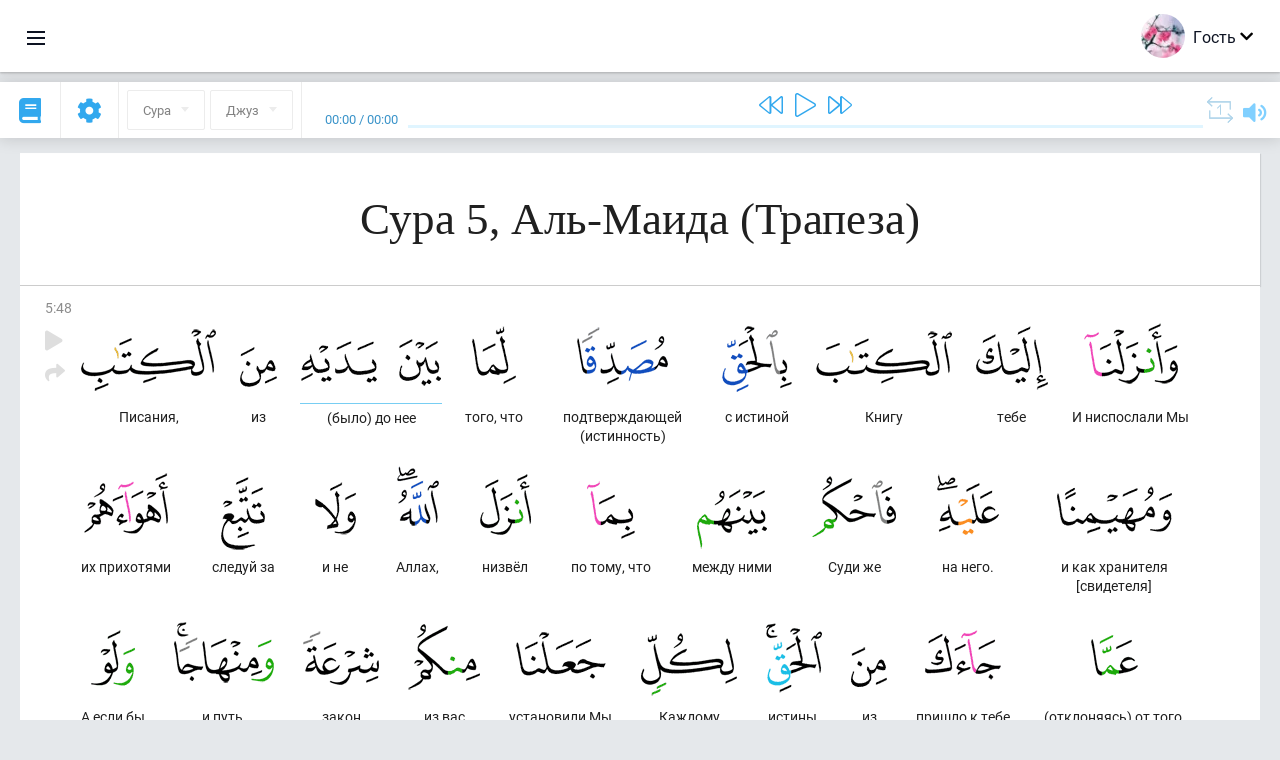

--- FILE ---
content_type: text/html; charset=UTF-8
request_url: https://ru.quranacademy.org/quran/5:48
body_size: 8885
content:
<!DOCTYPE html>
<html lang="ru" dir="ltr">
  <head>
    <meta charset="utf-8">
    <title>Сура 5 Аль-Маида (Трапеза). Читать и слушать Коран · Академия Корана</title>
    <meta name="description" content="Читать и слушать Коран: Арабский, перевод, перевод по словам и толкование (тафсир). Сура 5 Аль-Маида (Трапеза). Доступные переводы: Абу Адель, Тафсир...">

    <meta name="keywords" content="Читать, Слушать, Коран, quran.surah, quran.ayah, Трапеза, Аль-Маида">

    <meta http-equiv="X-UA-Compatible" content="IE=edge">
    <meta name="viewport" content="width=device-width, initial-scale=1, user-scalable=no">


<script>
    window.Loader = new function () {
        var self = this

        this.onFullLoadFirstCallbacks = [];
        this.onFullLoadCallbacks = [];

        this.isLoaded = false;

        this.loadedStylesheets = [];

        function runCallbacks(callbacks) {
            var errors = [];

            callbacks.map(function (callback) {
                try {
                    callback();
                } catch (e) {
                    errors.push(e);
                }
            });

            return errors
        }

        this.onFullLoad = function(callback) {
            if (this.isLoaded) {
                callback();
            } else {
                this.onFullLoadCallbacks.push(callback);
            }
        };

        this.onFullLoadFirst = function(callback) {
            if (this.isLoaded) {
                callback();
            } else {
                this.onFullLoadFirstCallbacks.push(callback);
            }
        };

        this.loaded = function () {
            const firstCallbackErrors = runCallbacks(this.onFullLoadFirstCallbacks);
            const callbackErrors = runCallbacks(this.onFullLoadCallbacks);

            this.isLoaded = true;

            firstCallbackErrors.map(function (e) {
                throw e;
            });

            callbackErrors.map(function (e) {
                throw e;
            });
        };
    };
</script><link rel="shortcut icon" href="/favicons/favicon.ico" type="image/x-icon">
<link rel="icon" type="image/png" href="/favicons/favicon-32x32.png" sizes="32x32">
<link rel="icon" type="image/png" href="/favicons/android-chrome-192x192.png" sizes="192x192">
<link rel="icon" type="image/png" href="/favicons/favicon-96x96.png" sizes="96x96">
<link rel="icon" type="image/png" href="/favicons/favicon-16x16.png" sizes="16x16">
<link rel="apple-touch-icon" sizes="57x57" href="/favicons/apple-touch-icon-57x57.png">
<link rel="apple-touch-icon" sizes="60x60" href="/favicons/apple-touch-icon-60x60.png">
<link rel="apple-touch-icon" sizes="72x72" href="/favicons/apple-touch-icon-72x72.png">
<link rel="apple-touch-icon" sizes="76x76" href="/favicons/apple-touch-icon-76x76.png">
<link rel="apple-touch-icon" sizes="114x114" href="/favicons/apple-touch-icon-114x114.png">
<link rel="apple-touch-icon" sizes="120x120" href="/favicons/apple-touch-icon-120x120.png">
<link rel="apple-touch-icon" sizes="144x144" href="/favicons/apple-touch-icon-144x144.png">
<link rel="apple-touch-icon" sizes="152x152" href="/favicons/apple-touch-icon-152x152.png">
<link rel="apple-touch-icon" sizes="180x180" href="/favicons/apple-touch-icon-180x180.png">
<link rel="manifest" href="/favicons/manifest.json">
<meta name="msapplication-TileColor" content="#5e1596">
<meta name="msapplication-TileImage" content="/favicons/mstile-144x144.png">
<meta name="msapplication-config" content="/favicons/browserconfig.xml">
<meta name="theme-color" content="#ffffff"><link rel="stylesheet" href="https://use.typekit.net/srz0rtf.css">

<link href="/compiled/browser/app.6a5c3dc06d11913ad7bb.css" rel="stylesheet" type="text/css" />
<script type="application/ld+json">
{
  "@context" : "http://schema.org",
  "@type" : "Organization",
  "name" : "Академия Корана",
  "url" : "https://ru.quranacademy.org",
  "description": "В Академии Корана вы сможете изучить Коран и арабский язык с любого уровня, а также получить комплексные знания о важнейших составляющих Последнего Писания.",
  "sameAs" : [
    "https://www.facebook.com/quranacademy",
    "https://twitter.com/quranacademy",
    "https://plus.google.com/u/0/+HolyQuranAcademy",
    "https://www.instagram.com/holyquranacademy",
    "https://www.youtube.com/holyquranacademy",
    "https://www.linkedin.com/company/quranacademy",
    "https://www.pinterest.com/holyquranworld",
    "https://soundcloud.com/quranacademy",
    "https://quranacademy.tumblr.com",
    "https://github.com/quranacademy",
    "https://vk.com/quranacademy",
    "https://medium.com/@quranacademy",
    "https://ok.ru/quranacademy",
    "https://telegram.me/quranacademy",
    "https://www.flickr.com/photos/quranacademy",
    "https://vk.com/holyquranworld"
  ]
}
</script>


<meta name="dmca-site-verification" content="cWU1LzB5Tm1mWjNOTjFVL0lubmZLc2wrU1g5Zk5XYlNKSXNUT2UyMUZmOD01" />



  </head>
  <body class="ltr-mode"><div id="react-module-6975e5cbece22" class=" react-module-header"></div>
            <script>
                Loader.onFullLoadFirst(function () {
                    mountReactComponent('react-module-6975e5cbece22', 'header', {"navigationMenuActiveItemCode":"quran","encyclopediaAvailable":true,"str":{"adminPanel":"\u041f\u0430\u043d\u0435\u043b\u044c \u0430\u0434\u043c\u0438\u043d\u0438\u0441\u0442\u0440\u0430\u0442\u043e\u0440\u0430","bookmarks":"\u0417\u0430\u043a\u043b\u0430\u0434\u043a\u0438","encyclopedia":"\u042d\u043d\u0446\u0438\u043a\u043b\u043e\u043f\u0435\u0434\u0438\u044f","guest":"\u0413\u043e\u0441\u0442\u044c","help":"\u041f\u043e\u043c\u043e\u0449\u044c","interactiveLessons":"\u0418\u043d\u0442\u0435\u0440\u0430\u043a\u0442\u0438\u0432\u043d\u044b\u0435 \u0443\u0440\u043e\u043a\u0438","logIn":"\u0412\u043e\u0439\u0442\u0438","logOut":"\u0412\u044b\u0439\u0442\u0438","memorization":"\u0417\u0430\u0443\u0447\u0438\u0432\u0430\u043d\u0438\u0435 \u041a\u043e\u0440\u0430\u043d\u0430","profile":"\u041f\u0440\u043e\u0444\u0438\u043b\u044c","quran":"\u041a\u043e\u0440\u0430\u043d","settings":"\u041d\u0430\u0441\u0442\u0440\u043e\u0439\u043a\u0438","siteSections":"\u0420\u0430\u0437\u0434\u0435\u043b\u044b \u0441\u0430\u0439\u0442\u0430"},"urls":{"adminPanel":"https:\/\/ru.quranacademy.org\/admin","encyclopedia":"https:\/\/ru.quranacademy.org\/encyclopedia","helpCenter":"https:\/\/ru.quranacademy.org\/help","interactiveLessons":"https:\/\/ru.quranacademy.org\/courses","login":"https:\/\/ru.quranacademy.org\/login","memorization":"https:\/\/ru.quranacademy.org\/memorization","profile":"https:\/\/ru.quranacademy.org\/profile","quran":"https:\/\/ru.quranacademy.org\/quran","settings":"https:\/\/ru.quranacademy.org\/profile\/settings\/personal-information"}}, 'render', true)
                });
            </script>
        
    <div id="content">
<div class="page-container"><div id="react-module-6975e5cbea99c" class=" react-module-quran"></div>
            <script>
                Loader.onFullLoadFirst(function () {
                    mountReactComponent('react-module-6975e5cbea99c', 'quran', {"displayMode":"ayah","currentSuraNum":5,"currentSura":{"id":5,"basmala":true,"type_id":2,"ayats_count":120,"juz_num":6,"juz_page":3,"hizb_num":11,"hizb_page":3,"rub_num":43,"ayat_begin_id":670,"ayat_end_id":789,"number":5,"arabic_name":"\u0627\u0644\u0645\u0627\u0626\u062f\u0629","text":{"id":5,"name":"\u0422\u0440\u0430\u043f\u0435\u0437\u0430","sura_id":5,"language_id":1,"transliteration":"\u0410\u043b\u044c-\u041c\u0430\u0438\u0434\u0430","about_markdown":null,"about_html":null}},"basmalaAyat":{"id":1,"surahNumber":1,"juzNumber":1,"number":1,"sajdah":false,"wordGroups":[{"id":1896516,"ayahId":1,"surahNumber":1,"ayahNumber":1,"index":0,"text":"\u0421 \u0438\u043c\u0435\u043d\u0435\u043c","words":[{"id":1,"surahNumber":1,"ayahNumber":1,"order":1,"hasOwnImage":true,"imageWidth":88,"imageHeight":100,"text":"\u0421 \u0438\u043c\u0435\u043d\u0435\u043c"}],"isLastWordGroupOfAyah":false},{"id":1896517,"ayahId":1,"surahNumber":1,"ayahNumber":1,"index":1,"text":"\u0410\u043b\u043b\u0430\u0445\u0430,","words":[{"id":2,"surahNumber":1,"ayahNumber":1,"order":2,"hasOwnImage":true,"imageWidth":40,"imageHeight":100,"text":"\u0410\u043b\u043b\u0430\u0445\u0430,"}],"isLastWordGroupOfAyah":false},{"id":1896518,"ayahId":1,"surahNumber":1,"ayahNumber":1,"index":2,"text":"\u041c\u0438\u043b\u043e\u0441\u0442\u0438\u0432\u043e\u0433\u043e,","words":[{"id":3,"surahNumber":1,"ayahNumber":1,"order":3,"hasOwnImage":true,"imageWidth":131,"imageHeight":100,"text":"\u041c\u0438\u043b\u043e\u0441\u0442\u0438\u0432\u043e\u0433\u043e,"}],"isLastWordGroupOfAyah":false},{"id":1896519,"ayahId":1,"surahNumber":1,"ayahNumber":1,"index":3,"text":"\u041c\u0438\u043b\u043e\u0441\u0435\u0440\u0434\u043d\u043e\u0433\u043e!","words":[{"id":4,"surahNumber":1,"ayahNumber":1,"order":4,"hasOwnImage":true,"imageWidth":92,"imageHeight":100,"text":"\u041c\u0438\u043b\u043e\u0441\u0435\u0440\u0434\u043d\u043e\u0433\u043e!"}],"isLastWordGroupOfAyah":true}]},"ayats":[{"id":717,"surahNumber":5,"juzNumber":6,"number":48,"sajdah":false,"wordGroups":[{"id":1910876,"ayahId":717,"surahNumber":5,"ayahNumber":48,"index":0,"text":"\u0418 \u043d\u0438\u0441\u043f\u043e\u0441\u043b\u0430\u043b\u0438 \u041c\u044b","words":[{"id":14581,"surahNumber":5,"ayahNumber":48,"order":1,"hasOwnImage":true,"imageWidth":94,"imageHeight":100,"text":"\u0418 \u043d\u0438\u0441\u043f\u043e\u0441\u043b\u0430\u043b\u0438 \u041c\u044b"}],"isLastWordGroupOfAyah":false},{"id":1910877,"ayahId":717,"surahNumber":5,"ayahNumber":48,"index":1,"text":"\u0442\u0435\u0431\u0435","words":[{"id":14582,"surahNumber":5,"ayahNumber":48,"order":2,"hasOwnImage":true,"imageWidth":72,"imageHeight":100,"text":"\u0442\u0435\u0431\u0435"}],"isLastWordGroupOfAyah":false},{"id":1910878,"ayahId":717,"surahNumber":5,"ayahNumber":48,"index":2,"text":"\u041a\u043d\u0438\u0433\u0443","words":[{"id":14583,"surahNumber":5,"ayahNumber":48,"order":3,"hasOwnImage":true,"imageWidth":136,"imageHeight":100,"text":"\u041a\u043d\u0438\u0433\u0443"}],"isLastWordGroupOfAyah":false},{"id":1910879,"ayahId":717,"surahNumber":5,"ayahNumber":48,"index":3,"text":"\u0441 \u0438\u0441\u0442\u0438\u043d\u043e\u0439","words":[{"id":14584,"surahNumber":5,"ayahNumber":48,"order":4,"hasOwnImage":true,"imageWidth":70,"imageHeight":100,"text":"\u0441 \u0438\u0441\u0442\u0438\u043d\u043e\u0439"}],"isLastWordGroupOfAyah":false},{"id":1910880,"ayahId":717,"surahNumber":5,"ayahNumber":48,"index":4,"text":"\u043f\u043e\u0434\u0442\u0432\u0435\u0440\u0436\u0434\u0430\u044e\u0449\u0435\u0439 (\u0438\u0441\u0442\u0438\u043d\u043d\u043e\u0441\u0442\u044c)","words":[{"id":14585,"surahNumber":5,"ayahNumber":48,"order":5,"hasOwnImage":true,"imageWidth":91,"imageHeight":100,"text":"\u043f\u043e\u0434\u0442\u0432\u0435\u0440\u0436\u0434\u0430\u044e\u0449\u0435\u0439 (\u0438\u0441\u0442\u0438\u043d\u043d\u043e\u0441\u0442\u044c)"}],"isLastWordGroupOfAyah":false},{"id":1910881,"ayahId":717,"surahNumber":5,"ayahNumber":48,"index":5,"text":"\u0442\u043e\u0433\u043e, \u0447\u0442\u043e","words":[{"id":14586,"surahNumber":5,"ayahNumber":48,"order":6,"hasOwnImage":true,"imageWidth":44,"imageHeight":100,"text":"\u0442\u043e\u0433\u043e, \u0447\u0442\u043e"}],"isLastWordGroupOfAyah":false},{"id":1910882,"ayahId":717,"surahNumber":5,"ayahNumber":48,"index":6,"text":"(\u0431\u044b\u043b\u043e) \u0434\u043e \u043d\u0435\u0435","words":[{"id":14587,"surahNumber":5,"ayahNumber":48,"order":7,"hasOwnImage":true,"imageWidth":42,"imageHeight":100,"text":"(\u0431\u044b\u043b\u043e) \u0434\u043e \u043d\u0435\u0435"},{"id":14588,"surahNumber":5,"ayahNumber":48,"order":8,"hasOwnImage":true,"imageWidth":76,"imageHeight":100,"text":"*"}],"isLastWordGroupOfAyah":false},{"id":1910883,"ayahId":717,"surahNumber":5,"ayahNumber":48,"index":7,"text":"\u0438\u0437","words":[{"id":14589,"surahNumber":5,"ayahNumber":48,"order":9,"hasOwnImage":true,"imageWidth":37,"imageHeight":100,"text":"\u0438\u0437"}],"isLastWordGroupOfAyah":false},{"id":1910884,"ayahId":717,"surahNumber":5,"ayahNumber":48,"index":8,"text":"\u041f\u0438\u0441\u0430\u043d\u0438\u044f,","words":[{"id":14590,"surahNumber":5,"ayahNumber":48,"order":10,"hasOwnImage":true,"imageWidth":135,"imageHeight":100,"text":"\u041f\u0438\u0441\u0430\u043d\u0438\u044f,"}],"isLastWordGroupOfAyah":false},{"id":1910885,"ayahId":717,"surahNumber":5,"ayahNumber":48,"index":9,"text":"\u0438 \u043a\u0430\u043a \u0445\u0440\u0430\u043d\u0438\u0442\u0435\u043b\u044f [\u0441\u0432\u0438\u0434\u0435\u0442\u0435\u043b\u044f]","words":[{"id":14591,"surahNumber":5,"ayahNumber":48,"order":11,"hasOwnImage":true,"imageWidth":115,"imageHeight":100,"text":"\u0438 \u043a\u0430\u043a \u0445\u0440\u0430\u043d\u0438\u0442\u0435\u043b\u044f [\u0441\u0432\u0438\u0434\u0435\u0442\u0435\u043b\u044f]"}],"isLastWordGroupOfAyah":false},{"id":1910886,"ayahId":717,"surahNumber":5,"ayahNumber":48,"index":10,"text":"\u043d\u0430 \u043d\u0435\u0433\u043e.","words":[{"id":14592,"surahNumber":5,"ayahNumber":48,"order":12,"hasOwnImage":true,"imageWidth":62,"imageHeight":100,"text":"\u043d\u0430 \u043d\u0435\u0433\u043e."}],"isLastWordGroupOfAyah":false},{"id":1910887,"ayahId":717,"surahNumber":5,"ayahNumber":48,"index":11,"text":"\u0421\u0443\u0434\u0438 \u0436\u0435","words":[{"id":14593,"surahNumber":5,"ayahNumber":48,"order":13,"hasOwnImage":true,"imageWidth":84,"imageHeight":100,"text":"\u0421\u0443\u0434\u0438 \u0436\u0435"}],"isLastWordGroupOfAyah":false},{"id":1910888,"ayahId":717,"surahNumber":5,"ayahNumber":48,"index":12,"text":"\u043c\u0435\u0436\u0434\u0443 \u043d\u0438\u043c\u0438","words":[{"id":14594,"surahNumber":5,"ayahNumber":48,"order":14,"hasOwnImage":true,"imageWidth":70,"imageHeight":100,"text":"\u043c\u0435\u0436\u0434\u0443 \u043d\u0438\u043c\u0438"}],"isLastWordGroupOfAyah":false},{"id":1910889,"ayahId":717,"surahNumber":5,"ayahNumber":48,"index":13,"text":"\u043f\u043e \u0442\u043e\u043c\u0443, \u0447\u0442\u043e","words":[{"id":14595,"surahNumber":5,"ayahNumber":48,"order":15,"hasOwnImage":true,"imageWidth":48,"imageHeight":100,"text":"\u043f\u043e \u0442\u043e\u043c\u0443, \u0447\u0442\u043e"}],"isLastWordGroupOfAyah":false},{"id":1910890,"ayahId":717,"surahNumber":5,"ayahNumber":48,"index":14,"text":"\u043d\u0438\u0437\u0432\u0451\u043b","words":[{"id":14596,"surahNumber":5,"ayahNumber":48,"order":16,"hasOwnImage":true,"imageWidth":51,"imageHeight":100,"text":"\u043d\u0438\u0437\u0432\u0451\u043b"}],"isLastWordGroupOfAyah":false},{"id":1910891,"ayahId":717,"surahNumber":5,"ayahNumber":48,"index":15,"text":"\u0410\u043b\u043b\u0430\u0445,","words":[{"id":14597,"surahNumber":5,"ayahNumber":48,"order":17,"hasOwnImage":true,"imageWidth":42,"imageHeight":100,"text":"\u0410\u043b\u043b\u0430\u0445,"}],"isLastWordGroupOfAyah":false},{"id":1910892,"ayahId":717,"surahNumber":5,"ayahNumber":48,"index":16,"text":"\u0438 \u043d\u0435","words":[{"id":14598,"surahNumber":5,"ayahNumber":48,"order":18,"hasOwnImage":true,"imageWidth":41,"imageHeight":100,"text":"\u0438 \u043d\u0435"}],"isLastWordGroupOfAyah":false},{"id":1910893,"ayahId":717,"surahNumber":5,"ayahNumber":48,"index":17,"text":"\u0441\u043b\u0435\u0434\u0443\u0439 \u0437\u0430","words":[{"id":14599,"surahNumber":5,"ayahNumber":48,"order":19,"hasOwnImage":true,"imageWidth":44,"imageHeight":100,"text":"\u0441\u043b\u0435\u0434\u0443\u0439 \u0437\u0430"}],"isLastWordGroupOfAyah":false},{"id":1910894,"ayahId":717,"surahNumber":5,"ayahNumber":48,"index":18,"text":"\u0438\u0445 \u043f\u0440\u0438\u0445\u043e\u0442\u044f\u043c\u0438","words":[{"id":14600,"surahNumber":5,"ayahNumber":48,"order":20,"hasOwnImage":true,"imageWidth":84,"imageHeight":100,"text":"\u0438\u0445 \u043f\u0440\u0438\u0445\u043e\u0442\u044f\u043c\u0438"}],"isLastWordGroupOfAyah":false},{"id":1910895,"ayahId":717,"surahNumber":5,"ayahNumber":48,"index":19,"text":"(\u043e\u0442\u043a\u043b\u043e\u043d\u044f\u044f\u0441\u044c) \u043e\u0442 \u0442\u043e\u0433\u043e, \u0447\u0442\u043e","words":[{"id":14601,"surahNumber":5,"ayahNumber":48,"order":21,"hasOwnImage":true,"imageWidth":47,"imageHeight":100,"text":"(\u043e\u0442\u043a\u043b\u043e\u043d\u044f\u044f\u0441\u044c) \u043e\u0442 \u0442\u043e\u0433\u043e, \u0447\u0442\u043e"}],"isLastWordGroupOfAyah":false},{"id":1910896,"ayahId":717,"surahNumber":5,"ayahNumber":48,"index":20,"text":"\u043f\u0440\u0438\u0448\u043b\u043e \u043a \u0442\u0435\u0431\u0435","words":[{"id":14602,"surahNumber":5,"ayahNumber":48,"order":22,"hasOwnImage":true,"imageWidth":76,"imageHeight":100,"text":"\u043f\u0440\u0438\u0448\u043b\u043e \u043a \u0442\u0435\u0431\u0435"}],"isLastWordGroupOfAyah":false},{"id":1910897,"ayahId":717,"surahNumber":5,"ayahNumber":48,"index":21,"text":"\u0438\u0437","words":[{"id":14603,"surahNumber":5,"ayahNumber":48,"order":23,"hasOwnImage":true,"imageWidth":36,"imageHeight":100,"text":"\u0438\u0437"}],"isLastWordGroupOfAyah":false},{"id":1910898,"ayahId":717,"surahNumber":5,"ayahNumber":48,"index":22,"text":"\u0438\u0441\u0442\u0438\u043d\u044b.","words":[{"id":14604,"surahNumber":5,"ayahNumber":48,"order":24,"hasOwnImage":true,"imageWidth":56,"imageHeight":100,"text":"\u0438\u0441\u0442\u0438\u043d\u044b."}],"isLastWordGroupOfAyah":false},{"id":1910899,"ayahId":717,"surahNumber":5,"ayahNumber":48,"index":23,"text":"\u041a\u0430\u0436\u0434\u043e\u043c\u0443","words":[{"id":14605,"surahNumber":5,"ayahNumber":48,"order":25,"hasOwnImage":true,"imageWidth":96,"imageHeight":100,"text":"\u041a\u0430\u0436\u0434\u043e\u043c\u0443"}],"isLastWordGroupOfAyah":false},{"id":1910900,"ayahId":717,"surahNumber":5,"ayahNumber":48,"index":24,"text":"\u0443\u0441\u0442\u0430\u043d\u043e\u0432\u0438\u043b\u0438 \u041c\u044b","words":[{"id":14606,"surahNumber":5,"ayahNumber":48,"order":26,"hasOwnImage":true,"imageWidth":90,"imageHeight":100,"text":"\u0443\u0441\u0442\u0430\u043d\u043e\u0432\u0438\u043b\u0438 \u041c\u044b"}],"isLastWordGroupOfAyah":false},{"id":1910901,"ayahId":717,"surahNumber":5,"ayahNumber":48,"index":25,"text":"\u0438\u0437 \u0432\u0430\u0441","words":[{"id":14607,"surahNumber":5,"ayahNumber":48,"order":27,"hasOwnImage":true,"imageWidth":72,"imageHeight":100,"text":"\u0438\u0437 \u0432\u0430\u0441"}],"isLastWordGroupOfAyah":false},{"id":1910902,"ayahId":717,"surahNumber":5,"ayahNumber":48,"index":26,"text":"\u0437\u0430\u043a\u043e\u043d","words":[{"id":14608,"surahNumber":5,"ayahNumber":48,"order":28,"hasOwnImage":true,"imageWidth":76,"imageHeight":100,"text":"\u0437\u0430\u043a\u043e\u043d"}],"isLastWordGroupOfAyah":false},{"id":1910903,"ayahId":717,"surahNumber":5,"ayahNumber":48,"index":27,"text":"\u0438 \u043f\u0443\u0442\u044c.","words":[{"id":14609,"surahNumber":5,"ayahNumber":48,"order":29,"hasOwnImage":true,"imageWidth":100,"imageHeight":100,"text":"\u0438 \u043f\u0443\u0442\u044c."}],"isLastWordGroupOfAyah":false},{"id":1910904,"ayahId":717,"surahNumber":5,"ayahNumber":48,"index":28,"text":"\u0410 \u0435\u0441\u043b\u0438 \u0431\u044b","words":[{"id":14610,"surahNumber":5,"ayahNumber":48,"order":30,"hasOwnImage":true,"imageWidth":44,"imageHeight":100,"text":"\u0410 \u0435\u0441\u043b\u0438 \u0431\u044b"}],"isLastWordGroupOfAyah":false},{"id":1910905,"ayahId":717,"surahNumber":5,"ayahNumber":48,"index":29,"text":"\u043f\u043e\u0436\u0435\u043b\u0430\u043b","words":[{"id":14611,"surahNumber":5,"ayahNumber":48,"order":31,"hasOwnImage":true,"imageWidth":58,"imageHeight":100,"text":"\u043f\u043e\u0436\u0435\u043b\u0430\u043b"}],"isLastWordGroupOfAyah":false},{"id":1910906,"ayahId":717,"surahNumber":5,"ayahNumber":48,"index":30,"text":"\u0410\u043b\u043b\u0430\u0445,","words":[{"id":14612,"surahNumber":5,"ayahNumber":48,"order":32,"hasOwnImage":true,"imageWidth":42,"imageHeight":100,"text":"\u0410\u043b\u043b\u0430\u0445,"}],"isLastWordGroupOfAyah":false},{"id":1910907,"ayahId":717,"surahNumber":5,"ayahNumber":48,"index":31,"text":"\u0442\u043e, \u043e\u0434\u043d\u043e\u0437\u043d\u0430\u0447\u043d\u043e, \u0441\u0434\u0435\u043b\u0430\u043b \u0431\u044b \u041e\u043d \u0432\u0430\u0441","words":[{"id":14613,"surahNumber":5,"ayahNumber":48,"order":33,"hasOwnImage":true,"imageWidth":154,"imageHeight":100,"text":"\u0442\u043e, \u043e\u0434\u043d\u043e\u0437\u043d\u0430\u0447\u043d\u043e, \u0441\u0434\u0435\u043b\u0430\u043b \u0431\u044b \u041e\u043d \u0432\u0430\u0441"}],"isLastWordGroupOfAyah":false},{"id":1910908,"ayahId":717,"surahNumber":5,"ayahNumber":48,"index":32,"text":"\u043e\u0431\u0449\u0438\u043d\u043e\u0439","words":[{"id":14614,"surahNumber":5,"ayahNumber":48,"order":34,"hasOwnImage":true,"imageWidth":47,"imageHeight":100,"text":"\u043e\u0431\u0449\u0438\u043d\u043e\u0439"}],"isLastWordGroupOfAyah":false},{"id":1910909,"ayahId":717,"surahNumber":5,"ayahNumber":48,"index":33,"text":"\u043e\u0434\u043d\u043e\u0439,","words":[{"id":14615,"surahNumber":5,"ayahNumber":48,"order":35,"hasOwnImage":true,"imageWidth":87,"imageHeight":100,"text":"\u043e\u0434\u043d\u043e\u0439,"}],"isLastWordGroupOfAyah":false},{"id":1910910,"ayahId":717,"surahNumber":5,"ayahNumber":48,"index":34,"text":"\u043d\u043e \u043e\u0434\u043d\u0430\u043a\u043e","words":[{"id":14616,"surahNumber":5,"ayahNumber":48,"order":36,"hasOwnImage":true,"imageWidth":68,"imageHeight":100,"text":"\u043d\u043e \u043e\u0434\u043d\u0430\u043a\u043e"}],"isLastWordGroupOfAyah":false},{"id":1910911,"ayahId":717,"surahNumber":5,"ayahNumber":48,"index":35,"text":"\u0447\u0442\u043e\u0431\u044b \u0438\u0441\u043f\u044b\u0442\u0430\u043b \u041e\u043d \u0432\u0430\u0441","words":[{"id":14617,"surahNumber":5,"ayahNumber":48,"order":37,"hasOwnImage":true,"imageWidth":142,"imageHeight":100,"text":"\u0447\u0442\u043e\u0431\u044b \u0438\u0441\u043f\u044b\u0442\u0430\u043b \u041e\u043d \u0432\u0430\u0441"}],"isLastWordGroupOfAyah":false},{"id":1910912,"ayahId":717,"surahNumber":5,"ayahNumber":48,"index":36,"text":"\u0432","words":[{"id":14618,"surahNumber":5,"ayahNumber":48,"order":38,"hasOwnImage":true,"imageWidth":25,"imageHeight":100,"text":"\u0432"}],"isLastWordGroupOfAyah":false},{"id":1910913,"ayahId":717,"surahNumber":5,"ayahNumber":48,"index":37,"text":"\u0442\u043e\u043c, \u0447\u0442\u043e","words":[{"id":14619,"surahNumber":5,"ayahNumber":48,"order":39,"hasOwnImage":true,"imageWidth":31,"imageHeight":100,"text":"\u0442\u043e\u043c, \u0447\u0442\u043e"}],"isLastWordGroupOfAyah":false},{"id":1910914,"ayahId":717,"surahNumber":5,"ayahNumber":48,"index":38,"text":"\u0434\u0430\u0440\u043e\u0432\u0430\u043b \u041e\u043d \u0432\u0430\u043c.","words":[{"id":14620,"surahNumber":5,"ayahNumber":48,"order":40,"hasOwnImage":true,"imageWidth":93,"imageHeight":100,"text":"\u0434\u0430\u0440\u043e\u0432\u0430\u043b \u041e\u043d \u0432\u0430\u043c."}],"isLastWordGroupOfAyah":false},{"id":1910915,"ayahId":717,"surahNumber":5,"ayahNumber":48,"index":39,"text":"\u0421\u043e\u0441\u0442\u044f\u0437\u0430\u0439\u0442\u0435\u0441\u044c \u0436\u0435 \u0432","words":[{"id":14621,"surahNumber":5,"ayahNumber":48,"order":41,"hasOwnImage":true,"imageWidth":124,"imageHeight":100,"text":"\u0421\u043e\u0441\u0442\u044f\u0437\u0430\u0439\u0442\u0435\u0441\u044c \u0436\u0435 \u0432"}],"isLastWordGroupOfAyah":false},{"id":1910916,"ayahId":717,"surahNumber":5,"ayahNumber":48,"index":40,"text":"\u0434\u043e\u0431\u0440\u044b\u0445 \u0434\u0435\u043b\u0430\u0445!","words":[{"id":14622,"surahNumber":5,"ayahNumber":48,"order":42,"hasOwnImage":true,"imageWidth":96,"imageHeight":100,"text":"\u0434\u043e\u0431\u0440\u044b\u0445 \u0434\u0435\u043b\u0430\u0445!"}],"isLastWordGroupOfAyah":false},{"id":1910917,"ayahId":717,"surahNumber":5,"ayahNumber":48,"index":41,"text":"\u041a","words":[{"id":14623,"surahNumber":5,"ayahNumber":48,"order":43,"hasOwnImage":true,"imageWidth":44,"imageHeight":100,"text":"\u041a"}],"isLastWordGroupOfAyah":false},{"id":1910918,"ayahId":717,"surahNumber":5,"ayahNumber":48,"index":42,"text":"\u0410\u043b\u043b\u0430\u0445\u0443","words":[{"id":14624,"surahNumber":5,"ayahNumber":48,"order":44,"hasOwnImage":true,"imageWidth":42,"imageHeight":100,"text":"\u0410\u043b\u043b\u0430\u0445\u0443"}],"isLastWordGroupOfAyah":false},{"id":1910919,"ayahId":717,"surahNumber":5,"ayahNumber":48,"index":43,"text":"\u0432\u0430\u0448\u0435 \u0432\u043e\u0437\u0432\u0440\u0430\u0449\u0435\u043d\u0438\u0435","words":[{"id":14625,"surahNumber":5,"ayahNumber":48,"order":45,"hasOwnImage":true,"imageWidth":114,"imageHeight":100,"text":"\u0432\u0430\u0448\u0435 \u0432\u043e\u0437\u0432\u0440\u0430\u0449\u0435\u043d\u0438\u0435"}],"isLastWordGroupOfAyah":false},{"id":1910920,"ayahId":717,"surahNumber":5,"ayahNumber":48,"index":44,"text":"\u0432\u0441\u0435\u0445,","words":[{"id":14626,"surahNumber":5,"ayahNumber":48,"order":46,"hasOwnImage":true,"imageWidth":77,"imageHeight":100,"text":"\u0432\u0441\u0435\u0445,"}],"isLastWordGroupOfAyah":false},{"id":1910921,"ayahId":717,"surahNumber":5,"ayahNumber":48,"index":45,"text":"\u0438 (\u0437\u0430\u0442\u0435\u043c) \u0441\u043e\u043e\u0431\u0449\u0438\u0442 \u041e\u043d \u0432\u0430\u043c","words":[{"id":14627,"surahNumber":5,"ayahNumber":48,"order":47,"hasOwnImage":true,"imageWidth":116,"imageHeight":100,"text":"\u0438 (\u0437\u0430\u0442\u0435\u043c) \u0441\u043e\u043e\u0431\u0449\u0438\u0442 \u041e\u043d \u0432\u0430\u043c"}],"isLastWordGroupOfAyah":false},{"id":1910922,"ayahId":717,"surahNumber":5,"ayahNumber":48,"index":46,"text":"\u043e \u0442\u043e\u043c,","words":[{"id":14628,"surahNumber":5,"ayahNumber":48,"order":48,"hasOwnImage":true,"imageWidth":41,"imageHeight":100,"text":"\u043e \u0442\u043e\u043c,"}],"isLastWordGroupOfAyah":false},{"id":1910923,"ayahId":717,"surahNumber":5,"ayahNumber":48,"index":47,"text":"\u0431\u044b\u043b\u0438 \u0432\u044b","words":[{"id":14629,"surahNumber":5,"ayahNumber":48,"order":49,"hasOwnImage":true,"imageWidth":58,"imageHeight":100,"text":"\u0431\u044b\u043b\u0438 \u0432\u044b"}],"isLastWordGroupOfAyah":false},{"id":1910924,"ayahId":717,"surahNumber":5,"ayahNumber":48,"index":48,"text":"\u0432 \u0447\u0451\u043c","words":[{"id":14630,"surahNumber":5,"ayahNumber":48,"order":50,"hasOwnImage":true,"imageWidth":46,"imageHeight":100,"text":"\u0432 \u0447\u0451\u043c"}],"isLastWordGroupOfAyah":false},{"id":1910925,"ayahId":717,"surahNumber":5,"ayahNumber":48,"index":49,"text":"\u0440\u0430\u0437\u043d\u043e\u0433\u043b\u0430\u0441\u044f\u0449\u0438\u043c\u0438.","words":[{"id":14631,"surahNumber":5,"ayahNumber":48,"order":51,"hasOwnImage":true,"imageWidth":113,"imageHeight":100,"text":"\u0440\u0430\u0437\u043d\u043e\u0433\u043b\u0430\u0441\u044f\u0449\u0438\u043c\u0438."}],"isLastWordGroupOfAyah":true}]}],"bookmarks":[],"currentJuzNum":6,"pageCount":null,"currentPage":null,"ayatsPerPage":null,"mushafPageNumber":116,"customTranslationIds":null,"currentRecitation":{"urlMask":"https:\/\/quran-audio.quranacademy.org\/by-ayah\/Mishari_Rashid_Al-Afasy_128kbps\/{sura}\/{ayat}.mp3","padZeros":true},"str":{"autoScrollDuringPlayback":"\u0410\u0432\u0442\u043e\u0441\u043a\u0440\u043e\u043b\u043b \u043f\u0440\u0438 \u0432\u043e\u0441\u043f\u0440\u043e\u0438\u0437\u0432\u0435\u0434\u0435\u043d\u0438\u0438","ayat":"\u0410\u044f\u0442","commonSettings":"\u041e\u0431\u0449\u0438\u0435","continuousReading":"\u041d\u0435\u043f\u0440\u0435\u0440\u044b\u0432\u043d\u043e\u0435 \u0447\u0442\u0435\u043d\u0438\u0435","copiedToClipboard":"\u0421\u0441\u044b\u043b\u043a\u0430 \u0441\u043a\u043e\u043f\u0438\u0440\u043e\u0432\u0430\u043d\u0430 \u0432 \u0431\u0443\u0444\u0435\u0440 \u043e\u0431\u043c\u0435\u043d\u0430","error":"\u041e\u0448\u0438\u0431\u043a\u0430","errorLoadingPage":"\u041e\u0448\u0438\u0431\u043a\u0430 \u043f\u0440\u0438 \u0437\u0430\u0433\u0440\u0443\u0437\u043a\u0435 \u0441\u0442\u0440\u0430\u043d\u0438\u0446\u044b","juz":"\u0414\u0436\u0443\u0437","reciter":"\u0427\u0442\u0435\u0446","searchPlaceholder":"\u041f\u043e\u0438\u0441\u043a...","select":"\u0412\u044b\u0431\u0440\u0430\u0442\u044c","sura":"\u0421\u0443\u0440\u0430","tajweedRulesHighlighting":"\u041f\u043e\u0434\u0441\u0432\u0435\u0442\u043a\u0430 \u0442\u0430\u0434\u0436\u0432\u0438\u0434\u0430","translationsAndTafseers":"\u041f\u0435\u0440\u0435\u0432\u043e\u0434\u044b \u0438 \u0442\u0430\u0444\u0441\u0438\u0440\u044b","quran":"\u0411\u043b\u0430\u0433\u043e\u0440\u043e\u0434\u043d\u044b\u0439 \u041a\u043e\u0440\u0430\u043d","withWordsHighlighting":"\u0421 \u043f\u043e\u0434\u0441\u0432\u0435\u0442\u043a\u043e\u0439 \u0441\u043b\u043e\u0432","wordByWordTranslation":"\u041f\u0435\u0440\u0435\u0432\u043e\u0434 \u043f\u043e \u0441\u043b\u043e\u0432\u0430\u043c","wordByWordTranslationLanguage":"\u042f\u0437\u044b\u043a \u043f\u0435\u0440\u0435\u0432\u043e\u0434\u0430 \u043f\u043e \u0441\u043b\u043e\u0432\u0430\u043c"}}, 'render', false)
                });
            </script>
        
</div>

<script>
    var metaViewPort = document.querySelector('meta[name="viewport"]')

            metaViewPort.setAttribute('content', 'width=device-width, initial-scale=1, user-scalable=no')
    </script>

    </div><div id="react-module-6975e5cbecef9" class=" react-module-whats-new-alert"></div>
            <script>
                Loader.onFullLoadFirst(function () {
                    mountReactComponent('react-module-6975e5cbecef9', 'whats-new-alert', {"str":{"whatsNew":"\u0427\u0442\u043e \u043d\u043e\u0432\u043e\u0433\u043e?"},"apiUrls":{"getUpdates":"https:\/\/ru.quranacademy.org\/whats-new\/updates"}}, 'render', false)
                });
            </script>
        <div id="react-module-6975e5cbee6ad" class=" react-module-footer"></div>
            <script>
                Loader.onFullLoadFirst(function () {
                    mountReactComponent('react-module-6975e5cbee6ad', 'footer', {"androidAppLink":"https:\/\/play.google.com\/store\/apps\/details?id=org.quranacademy.quran","helpCenterAvailable":true,"iosAppLink":"https:\/\/apps.apple.com\/ru\/app\/quran-academy-reader\/id1481765206","str":{"aboutProject":"\u041e \u043f\u0440\u043e\u0435\u043a\u0442\u0435","blog":"\u0411\u043b\u043e\u0433","contacts":"\u041a\u043e\u043d\u0442\u0430\u043a\u0442\u044b","contribute":"\u0421\u0434\u0435\u043b\u0430\u0442\u044c \u0432\u043a\u043b\u0430\u0434","currentFeatures":"\u0422\u0435\u043a\u0443\u0449\u0438\u0435 \u0432\u043e\u0437\u043c\u043e\u0436\u043d\u043e\u0441\u0442\u0438","followUsInSocialMedia":"\u041c\u044b \u0432 \u0441\u043e\u0446. \u0441\u0435\u0442\u044f\u0445","helpCenter":"\u0426\u0435\u043d\u0442\u0440 \u043f\u043e\u043c\u043e\u0449\u0438","mobileApp":"\u041c\u043e\u0431\u0438\u043b\u044c\u043d\u043e\u0435 \u043f\u0440\u0438\u043b\u043e\u0436\u0435\u043d\u0438\u0435","ourPartners":"\u041d\u0430\u0448\u0438 \u043f\u0430\u0440\u0442\u043d\u0435\u0440\u044b","partnersWidget":"\u0412\u0438\u0434\u0436\u0435\u0442 \u0434\u043b\u044f \u043f\u0430\u0440\u0442\u043d\u0435\u0440\u043e\u0432","privacyPolicy":"\u041f\u0440\u0430\u0432\u0438\u043b\u0430 \u043a\u043e\u043d\u0444\u0438\u0434\u0435\u043d\u0446\u0438\u0430\u043b\u044c\u043d\u043e\u0441\u0442\u0438","radio":"\u0420\u0430\u0434\u0438\u043e","support":"\u041e\u0442\u0437\u044b\u0432\u044b \u0438 \u043f\u0440\u0435\u0434\u043b\u043e\u0436\u0435\u043d\u0438\u044f","termsOfUse":"\u0423\u0441\u043b\u043e\u0432\u0438\u044f \u0438\u0441\u043f\u043e\u043b\u044c\u0437\u043e\u0432\u0430\u043d\u0438\u044f"},"urls":{"privacyPolicy":"https:\/\/ru.quranacademy.org\/page\/1-pravila-konfidencialnosti","termsOfUse":"https:\/\/ru.quranacademy.org\/page\/2-pravila-polzovaniya"}}, 'render', true)
                });
            </script>
        <div id="react-module-6975e5cbee6d7" class=" react-module-toastify"></div>
            <script>
                Loader.onFullLoadFirst(function () {
                    mountReactComponent('react-module-6975e5cbee6d7', 'toastify', {"keepMounted":true}, 'render', false)
                });
            </script>
        <script src="https://ru.quranacademy.org/ui-strings/ru?1746213878"></script>

    <script>
        ENV = {"avatarDimensions":[200,100,50],"appVersion":"062e8d11e8d8af2fe39585b2ba4e4927554168f8","csrfToken":"ik8eC5hwzDkdm46BXw7yTCmOzYslk03Wiuc3M9hd","currentLanguage":{"id":1,"code":"ru","active":true,"is_default":true,"locale":"ru_RU","yandex_language_id":1,"is_rtl":false,"fallback_language_id":null,"level":1,"code_iso1":"ru","code_iso3":"rus","original_name":"\u0420\u0443\u0441\u0441\u043a\u0438\u0439"},"debug":false,"domain":"quranacademy.org","environment":"production","isGuest":true,"languages":[{"id":45,"code":"av","scriptDirection":"ltr","name":"\u0410\u0432\u0430\u0440\u0441\u043a\u0438\u0439","originalName":"\u0410\u0432\u0430\u0440 \u043c\u0430\u0446\u0304I","fallbackLanguageId":1},{"id":4,"code":"az","scriptDirection":"ltr","name":"\u0410\u0437\u0435\u0440\u0431\u0430\u0439\u0434\u0436\u0430\u043d\u0441\u043a\u0438\u0439","originalName":"Az\u0259rbaycan dili","fallbackLanguageId":1},{"id":61,"code":"sq","scriptDirection":"ltr","name":"\u0410\u043b\u0431\u0430\u043d\u0441\u043a\u0438\u0439","originalName":"Shqip","fallbackLanguageId":2},{"id":68,"code":"am","scriptDirection":"ltr","name":"\u0410\u043c\u0445\u0430\u0440\u0441\u043a\u0438\u0439","originalName":"\u12a0\u121b\u122d\u129b","fallbackLanguageId":2},{"id":2,"code":"en","scriptDirection":"ltr","name":"\u0410\u043d\u0433\u043b\u0438\u0439\u0441\u043a\u0438\u0439","originalName":"English","fallbackLanguageId":1},{"id":3,"code":"ar","scriptDirection":"rtl","name":"\u0410\u0440\u0430\u0431\u0441\u043a\u0438\u0439","originalName":"\u0627\u0644\u0639\u0631\u0628\u064a\u0629","fallbackLanguageId":2},{"id":43,"code":"ba","scriptDirection":"ltr","name":"\u0411\u0430\u0448\u043a\u0438\u0440\u0441\u043a\u0438\u0439","originalName":"\u0411\u0430\u0448\u04a1\u043e\u0440\u0442","fallbackLanguageId":1},{"id":50,"code":"bn","scriptDirection":"ltr","name":"\u0411\u0435\u043d\u0433\u0430\u043b\u044c\u0441\u043a\u0438\u0439","originalName":"\u09ac\u09be\u0982\u09b2\u09be","fallbackLanguageId":2},{"id":53,"code":"bg","scriptDirection":"ltr","name":"\u0411\u043e\u043b\u0433\u0430\u0440\u0441\u043a\u0438\u0439","originalName":"\u0411\u044a\u043b\u0433\u0430\u0440\u0441\u043a\u0438","fallbackLanguageId":1},{"id":62,"code":"bs","scriptDirection":"ltr","name":"\u0411\u043e\u0441\u043d\u0438\u0439\u0441\u043a\u0438\u0439","originalName":"Bosanski","fallbackLanguageId":2},{"id":80,"code":"el","scriptDirection":"ltr","name":"\u0413\u0440\u0435\u0447\u0435\u0441\u043a\u0438\u0439","originalName":"\u0395\u03bb\u03bb\u03b7\u03bd\u03b9\u03ba\u03ac","fallbackLanguageId":2},{"id":54,"code":"ka","scriptDirection":"ltr","name":"\u0413\u0440\u0443\u0437\u0438\u043d\u0441\u043a\u0438\u0439","originalName":"\u10e5\u10d0\u10e0\u10d7\u10e3\u10da\u10d8","fallbackLanguageId":2},{"id":81,"code":"he","scriptDirection":"rtl","name":"\u0418\u0432\u0440\u0438\u0442","originalName":"\u05e2\u05d1\u05e8\u05d9\u05ea","fallbackLanguageId":2},{"id":44,"code":"inh","scriptDirection":"ltr","name":"\u0418\u043d\u0433\u0443\u0448\u0441\u043a\u0438\u0439","originalName":"\u0413l\u0430\u043b\u0433I\u0430\u0439","fallbackLanguageId":1},{"id":52,"code":"id","scriptDirection":"ltr","name":"\u0418\u043d\u0434\u043e\u043d\u0435\u0437\u0438\u0439\u0441\u043a\u0438\u0439","originalName":"Bahasa Indonesia","fallbackLanguageId":2},{"id":59,"code":"es","scriptDirection":"ltr","name":"\u0418\u0441\u043f\u0430\u043d\u0441\u043a\u0438\u0439","originalName":"Espa\u00f1ol","fallbackLanguageId":2},{"id":60,"code":"it","scriptDirection":"ltr","name":"\u0418\u0442\u0430\u043b\u044c\u044f\u043d\u0441\u043a\u0438\u0439","originalName":"Italiano","fallbackLanguageId":2},{"id":79,"code":"kbd","scriptDirection":"ltr","name":"\u041a\u0430\u0431\u0430\u0440\u0434\u0438\u043d\u043e-\u0447\u0435\u0440\u043a\u0435\u0441\u0441\u043a\u0438\u0439","originalName":"\u0410\u0434\u044b\u0433\u044d\u0431\u0437\u044d","fallbackLanguageId":1},{"id":40,"code":"kk","scriptDirection":"ltr","name":"\u041a\u0430\u0437\u0430\u0445\u0441\u043a\u0438\u0439","originalName":"\u049a\u0430\u0437\u0430\u049b \u0442\u0456\u043b\u0456","fallbackLanguageId":1},{"id":82,"code":"krc","scriptDirection":"ltr","name":"\u041a\u0430\u0440\u0430\u0447\u0430\u0435\u0432\u043e-\u0431\u0430\u043b\u043a\u0430\u0440\u0441\u043a\u0438\u0439","originalName":"\u041a\u044a\u0430\u0440\u0430\u0447\u0430\u0439-\u043c\u0430\u043b\u043a\u044a\u0430\u0440","fallbackLanguageId":1},{"id":63,"code":"zh","scriptDirection":"ltr","name":"\u041a\u0438\u0442\u0430\u0439\u0441\u043a\u0438\u0439","originalName":"\u4e2d\u6587(\u7b80\u4f53)","fallbackLanguageId":2},{"id":69,"code":"ko","scriptDirection":"ltr","name":"\u041a\u043e\u0440\u0435\u0439\u0441\u043a\u0438\u0439","originalName":"\ud55c\uad6d\uc5b4","fallbackLanguageId":2},{"id":83,"code":"ku","scriptDirection":"ltr","name":"\u041a\u0443\u0440\u0434\u0441\u043a\u0438\u0439","originalName":"Kurd\u00ee","fallbackLanguageId":2},{"id":48,"code":"lez","scriptDirection":"ltr","name":"\u041b\u0435\u0437\u0433\u0438\u043d\u0441\u043a\u0438\u0439","originalName":"\u041b\u0435\u0437\u0433\u0438","fallbackLanguageId":1},{"id":70,"code":"ms","scriptDirection":"ltr","name":"\u041c\u0430\u043b\u0430\u0439\u0441\u043a\u0438\u0439","originalName":"Bahasa Melayu","fallbackLanguageId":2},{"id":84,"code":"mo","scriptDirection":"ltr","name":"\u041c\u043e\u043b\u0434\u0430\u0432\u0441\u043a\u0438\u0439","originalName":"Moldoveneasc\u0103","fallbackLanguageId":75},{"id":47,"code":"de","scriptDirection":"ltr","name":"\u041d\u0435\u043c\u0435\u0446\u043a\u0438\u0439","originalName":"Deutsch","fallbackLanguageId":2},{"id":51,"code":"ne","scriptDirection":"ltr","name":"\u041d\u0435\u043f\u0430\u043b\u044c\u0441\u043a\u0438\u0439","originalName":"\u0928\u0947\u092a\u093e\u0932\u0940","fallbackLanguageId":2},{"id":65,"code":"nl","scriptDirection":"ltr","name":"\u041d\u0438\u0434\u0435\u0440\u043b\u0430\u043d\u0434\u0441\u043a\u0438\u0439","originalName":"Nederlands","fallbackLanguageId":47},{"id":71,"code":"no","scriptDirection":"ltr","name":"\u041d\u043e\u0440\u0432\u0435\u0436\u0441\u043a\u0438\u0439 (\u0431\u0443\u043a\u043c\u043e\u043b)","originalName":"Norsk (bokm\u00e5l)","fallbackLanguageId":2},{"id":72,"code":"fa","scriptDirection":"rtl","name":"\u041f\u0435\u0440\u0441\u0438\u0434\u0441\u043a\u0438\u0439","originalName":"\u0641\u0627\u0631\u0633\u06cc\u200f","fallbackLanguageId":3},{"id":73,"code":"pl","scriptDirection":"ltr","name":"\u041f\u043e\u043b\u044c\u0441\u043a\u0438\u0439","originalName":"Polski","fallbackLanguageId":2},{"id":74,"code":"pt","scriptDirection":"ltr","name":"\u041f\u043e\u0440\u0442\u0443\u0433\u0430\u043b\u044c\u0441\u043a\u0438\u0439","originalName":"Portugu\u00eas","fallbackLanguageId":2},{"id":75,"code":"ro","scriptDirection":"ltr","name":"\u0420\u0443\u043c\u044b\u043d\u0441\u043a\u0438\u0439","originalName":"Rom\u00e2n\u0103","fallbackLanguageId":2},{"id":1,"code":"ru","scriptDirection":"ltr","name":"\u0420\u0443\u0441\u0441\u043a\u0438\u0439","originalName":"\u0420\u0443\u0441\u0441\u043a\u0438\u0439","fallbackLanguageId":null},{"id":56,"code":"so","scriptDirection":"ltr","name":"\u0421\u043e\u043c\u0430\u043b\u0438\u0439\u0441\u043a\u0438\u0439","originalName":"Af-Soomaali","fallbackLanguageId":2},{"id":85,"code":"sw","scriptDirection":"ltr","name":"\u0421\u0443\u0430\u0445\u0438\u043b\u0438","originalName":"Kiswahili","fallbackLanguageId":2},{"id":5,"code":"tg","scriptDirection":"ltr","name":"\u0422\u0430\u0434\u0436\u0438\u043a\u0441\u043a\u0438\u0439","originalName":"\u0422\u043e\u04b7\u0438\u043a\u04e3","fallbackLanguageId":1},{"id":77,"code":"th","scriptDirection":"ltr","name":"\u0422\u0430\u0439\u0441\u043a\u0438\u0439","originalName":"\u0e20\u0e32\u0e29\u0e32\u0e44\u0e17\u0e22","fallbackLanguageId":2},{"id":49,"code":"ta","scriptDirection":"ltr","name":"\u0422\u0430\u043c\u0438\u043b\u044c\u0441\u043a\u0438\u0439","originalName":"\u0ba4\u0bae\u0bbf\u0bb4\u0bcd","fallbackLanguageId":2},{"id":57,"code":"tt","scriptDirection":"ltr","name":"\u0422\u0430\u0442\u0430\u0440\u0441\u043a\u0438\u0439","originalName":"\u0422\u0430\u0442\u0430\u0440\u0447\u0430","fallbackLanguageId":1},{"id":6,"code":"tr","scriptDirection":"ltr","name":"\u0422\u0443\u0440\u0435\u0446\u043a\u0438\u0439","originalName":"T\u00fcrk\u00e7e","fallbackLanguageId":2},{"id":39,"code":"uz","scriptDirection":"ltr","name":"\u0423\u0437\u0431\u0435\u043a\u0441\u043a\u0438\u0439","originalName":"O'zbek","fallbackLanguageId":1},{"id":86,"code":"ug","scriptDirection":"rtl","name":"\u0423\u0439\u0433\u0443\u0440\u0441\u043a\u0438\u0439","originalName":"\u0626\u06c7\u064a\u063a\u06c7\u0631\u0686\u06d5","fallbackLanguageId":2},{"id":58,"code":"uk","scriptDirection":"ltr","name":"\u0423\u043a\u0440\u0430\u0438\u043d\u0441\u043a\u0438\u0439","originalName":"\u0423\u043a\u0440\u0430\u0457\u043d\u0441\u044c\u043a\u0430","fallbackLanguageId":1},{"id":78,"code":"ur","scriptDirection":"rtl","name":"\u0423\u0440\u0434\u0443","originalName":"\u0627\u0631\u062f\u0648","fallbackLanguageId":66},{"id":41,"code":"fr","scriptDirection":"ltr","name":"\u0424\u0440\u0430\u043d\u0446\u0443\u0437\u0441\u043a\u0438\u0439","originalName":"Fran\u00e7ais","fallbackLanguageId":2},{"id":55,"code":"ha","scriptDirection":"ltr","name":"\u0425\u0430\u0443\u0441\u0430","originalName":"Hausa","fallbackLanguageId":2},{"id":66,"code":"hi","scriptDirection":"ltr","name":"\u0425\u0438\u043d\u0434\u0438","originalName":"\u0939\u093f\u0928\u094d\u0926\u0940","fallbackLanguageId":2},{"id":46,"code":"ce","scriptDirection":"ltr","name":"\u0427\u0435\u0447\u0435\u043d\u0441\u043a\u0438\u0439","originalName":"\u041d\u043e\u0445\u0447\u0438\u0439","fallbackLanguageId":1},{"id":64,"code":"cs","scriptDirection":"ltr","name":"\u0427\u0435\u0448\u0441\u043a\u0438\u0439","originalName":"\u010ce\u0161tina","fallbackLanguageId":2},{"id":76,"code":"sv","scriptDirection":"ltr","name":"\u0428\u0432\u0435\u0434\u0441\u043a\u0438\u0439","originalName":"Svenska","fallbackLanguageId":2},{"id":67,"code":"ja","scriptDirection":"ltr","name":"\u042f\u043f\u043e\u043d\u0441\u043a\u0438\u0439","originalName":"\u65e5\u672c\u8a9e","fallbackLanguageId":2}],"protocol":"https","rollbarEnabled":true,"rollbarToken":"031444658e4a4040a38ef6bb27379125","settings":{"quran_app_banner_closed":false,"media_players_volume":0.7,"admin_sidebar_opened":true,"admin_selected_quran_wbw_translations":[],"quran_ayats_translations":[4],"quran_word_by_word_translation_enabled":true,"quran_word_by_word_translation":33,"quran_words_continuous_reading":false,"quran_tajweed_enabled":true,"quran_auto_scroll_during_playback_enabled":false,"quran_recitation_id":14,"quran_recitation_repeat_count":1,"interactive_lessons_layout":"new","puzzle_settings":true,"puzzle_level":20,"puzzle_ayat_recitation_id":11,"puzzle_is_audio":true,"puzzle_repeat_count":1,"puzzle_repeat_interval":0,"puzzle_is_tajweed":true,"puzzle_is_translation":true,"puzzle_language_id":1,"puzzle_is_strict_mode":false,"puzzle_add_words":false},"user":null,"yandexMetrikaKey":"44763238"}

        isNodeJs = false
    </script>

    <script src="/compiled/browser/app.4b8113e5f5306e3ecc4a.js"></script>
    <script async src="/compiled/browser/react.e1fa4e13232be61691cb.chunk.js"></script>


<script>
  (function(i,s,o,g,r,a,m){i['GoogleAnalyticsObject']=r;i[r]=i[r]||function(){
  (i[r].q=i[r].q||[]).push(arguments)},i[r].l=1*new Date();a=s.createElement(o),
  m=s.getElementsByTagName(o)[0];a.async=1;a.src=g;m.parentNode.insertBefore(a,m)
  })(window,document,'script','https://www.google-analytics.com/analytics.js','ga');

  ga('create', 'UA-99896292-1', 'auto');
  ga('send', 'pageview');
  setTimeout(function(){
      ga('send', 'event', 'New Visitor', location.pathname);
  }, 15000);
</script>

<!-- Yandex.Metrika counter -->
<script type="text/javascript">
    (function (d, w, c) {
        (w[c] = w[c] || []).push(function() {
            try {
                w.yaCounter44763238 = new Ya.Metrika({
                    id:44763238,
                    clickmap:true,
                    trackLinks:true,
                    accurateTrackBounce:true,
                    webvisor:true
                });
            } catch(e) { }
        });

        var n = d.getElementsByTagName("script")[0],
            s = d.createElement("script"),
            f = function () { n.parentNode.insertBefore(s, n); };
        s.type = "text/javascript";
        s.async = true;
        s.src = "https://mc.yandex.ru/metrika/watch.js";

        if (w.opera == "[object Opera]") {
            d.addEventListener("DOMContentLoaded", f, false);
        } else { f(); }
    })(document, window, "yandex_metrika_callbacks");
</script>
<noscript><div><img src="https://mc.yandex.ru/watch/44763238" style="position:absolute; left:-9999px;" alt="" /></div></noscript>
<!-- /Yandex.Metrika counter -->



<script>
    var Tawk_API = Tawk_API || {};
    var Tawk_LoadStart = new Date();

    Loader.onFullLoad(function () {
        var s1  =document.createElement("script");
        var s0 = document.getElementsByTagName("script")[0];

        s1.async=true;
        s1.src='https://embed.tawk.to/5a564c2bd7591465c7069e5c/default';
        s1.charset='UTF-8';

        s1.setAttribute('crossorigin','*');

        s0.parentNode.insertBefore(s1,s0);
    });
</script>

<script src="https://images.dmca.com/Badges/DMCABadgeHelper.min.js"></script>
  </body>
</html>